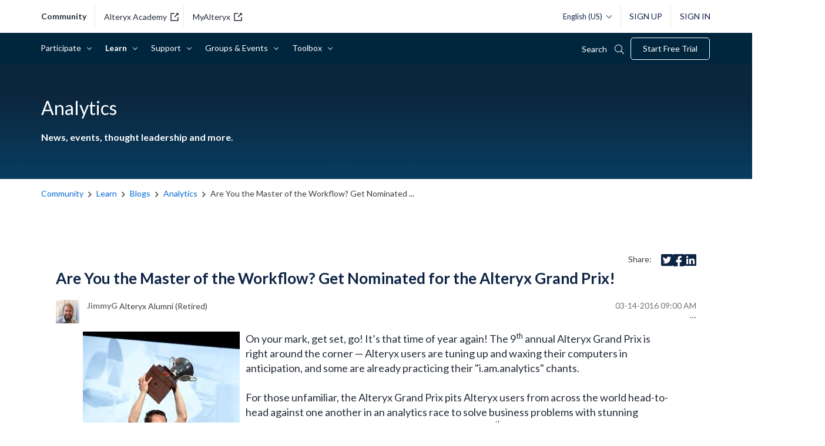

--- FILE ---
content_type: text/html; charset=UTF-8
request_url: https://community.alteryx.com/t5/Analytics/Are-You-the-Master-of-the-Workflow-Get-Nominated-for-the-Alteryx/ba-p/15885
body_size: 1876
content:
<!DOCTYPE html>
<html lang="en">
<head>
    <meta charset="utf-8">
    <meta name="viewport" content="width=device-width, initial-scale=1">
    <title></title>
    <style>
        body {
            font-family: "Arial";
        }
    </style>
    <script type="text/javascript">
    window.awsWafCookieDomainList = [];
    window.gokuProps = {
"key":"AQIDAHjcYu/GjX+QlghicBgQ/7bFaQZ+m5FKCMDnO+vTbNg96AF9ZO7knldUHP8/4v89DrtSAAAAfjB8BgkqhkiG9w0BBwagbzBtAgEAMGgGCSqGSIb3DQEHATAeBglghkgBZQMEAS4wEQQMdMda3UYhahVsCXvUAgEQgDuVdMhHcUEmAgLaAz3dl+bxRFCsbgw6H8Od+h9kjx73yBqg0YpijoxCxbxmsKvqxC3U9oY9araV+F5RKA==",
          "iv":"D549rQE66AAABnvI",
          "context":"5gKescWs6EzGt9f9nyb5EL5liDp2LhXAavGH6iVxg6ZszBFydrQ0Wbs+e3WyjvCxrQSpvT4wZnzoFmcPL3zOy4HjpBKZRmhDZWzsihf+wocMrzI+Us/KogvCJCAkLTu17EQ+Mc0KKPOapMuaqhBwKWXRttX2JX2ev9EPGChYMCJs/LvVJ4A35p8/PDiBxOiJKKkP/iGc6cqnPMnsXoJdNeM9guHNHNc3hZ/2D2RqMPx9U/oAhI4MQFSv5V2WsZo6z6h9CA1vEsHyAGqaWEA7OVgVrWG4tG4cP2SepOA7leAFSRmr5i7ZJzEI9lyG6hBOvbMIDaKglST4z52vuExyhKmINs30faAmI5wsnMnOiUWElXdoC4a17OnNfHU/lFO7mSJ/1aANJyu3X/2MEOYVzniHzgEgWFI/hYIh"
};
    </script>
    <script src="https://bc0439715fa6.967eb88d.us-east-2.token.awswaf.com/bc0439715fa6/29557fe598c8/ec6f8c6468ab/challenge.js"></script>
</head>
<body>
    <div id="challenge-container"></div>
    <script type="text/javascript">
        AwsWafIntegration.saveReferrer();
        AwsWafIntegration.checkForceRefresh().then((forceRefresh) => {
            if (forceRefresh) {
                AwsWafIntegration.forceRefreshToken().then(() => {
                    window.location.reload(true);
                });
            } else {
                AwsWafIntegration.getToken().then(() => {
                    window.location.reload(true);
                });
            }
        });
    </script>
    <noscript>
        <h1>JavaScript is disabled</h1>
        In order to continue, we need to verify that you're not a robot.
        This requires JavaScript. Enable JavaScript and then reload the page.
    </noscript>
</body>
</html>

--- FILE ---
content_type: text/javascript
request_url: https://community.alteryx.com/html/@0C6745143BB288CC9FB5ECB3723CCE82/assets/BounceXSmartTag_Alteryx.js
body_size: 73
content:

;(function($) {
	
	
	$(document).ready(function(){
	


(function(d) {
    var e = d.createElement('script');
    e.src = d.location.protocol + '//tag.bounceexchange.com/1329/i.js';
    e.async = true;
    d.getElementsByTagName("head")[0].appendChild(e);
}(document));


	
	})
	
})(LITHIUM.jQuery);
